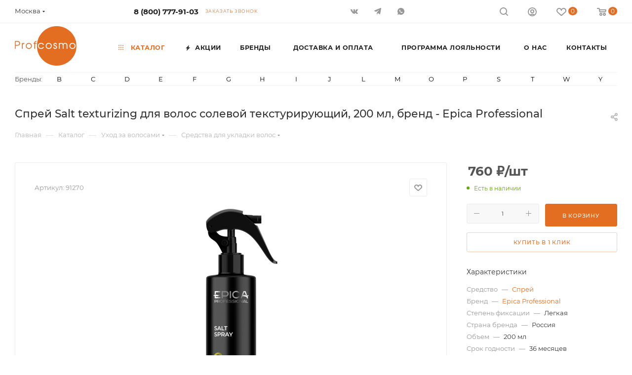

--- FILE ---
content_type: text/html; charset=UTF-8
request_url: https://shop.profcosmo.ru/bitrix/components/bitrix/sale.prediction.product.detail/ajax.php
body_size: 81
content:
	<script>
	BX.ready(function () {
		BX.onCustomEvent('onHasNewPrediction', ['', 'sale_gift_product_1389435280']);
	});
	</script>
	

--- FILE ---
content_type: application/javascript
request_url: https://shop.profcosmo.ru/bitrix/js/arturgolubev.gremarketing/script_v1.min.js?1756392228346
body_size: 211
content:
function ag_gremarketing_request(){BX.ajax({url:'/bitrix/tools/arturgolubev.gremarketing/get.php',data:{},method:'POST',dataType:'script',timeout:10,async:!0,processData:!0,scriptsRunFirst:!0,start:!0,cache:!1,onsuccess:function(data){},onfailure:function(){}})}
document.addEventListener("DOMContentLoaded",function(){ag_gremarketing_request()})